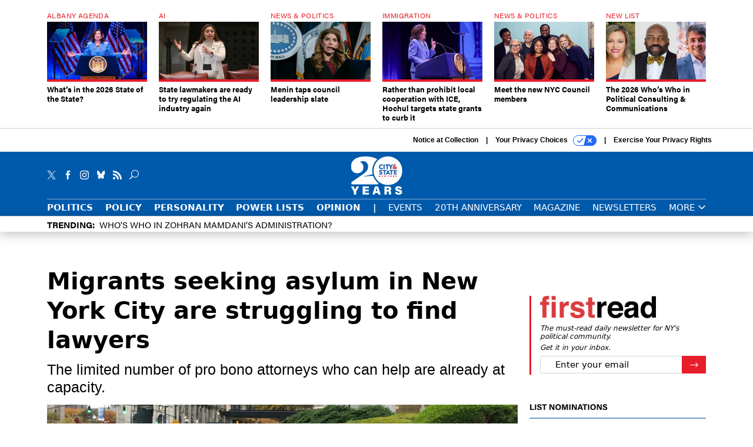

--- FILE ---
content_type: text/html; charset=utf-8
request_url: https://www.google.com/recaptcha/api2/anchor?ar=1&k=6LdOl7YqAAAAABKtsfQAMJd68i9_0s1IP1QM3v7N&co=aHR0cHM6Ly93d3cuY2l0eWFuZHN0YXRlbnkuY29tOjQ0Mw..&hl=en&v=PoyoqOPhxBO7pBk68S4YbpHZ&size=normal&anchor-ms=20000&execute-ms=30000&cb=2agnrthv9lx2
body_size: 49605
content:
<!DOCTYPE HTML><html dir="ltr" lang="en"><head><meta http-equiv="Content-Type" content="text/html; charset=UTF-8">
<meta http-equiv="X-UA-Compatible" content="IE=edge">
<title>reCAPTCHA</title>
<style type="text/css">
/* cyrillic-ext */
@font-face {
  font-family: 'Roboto';
  font-style: normal;
  font-weight: 400;
  font-stretch: 100%;
  src: url(//fonts.gstatic.com/s/roboto/v48/KFO7CnqEu92Fr1ME7kSn66aGLdTylUAMa3GUBHMdazTgWw.woff2) format('woff2');
  unicode-range: U+0460-052F, U+1C80-1C8A, U+20B4, U+2DE0-2DFF, U+A640-A69F, U+FE2E-FE2F;
}
/* cyrillic */
@font-face {
  font-family: 'Roboto';
  font-style: normal;
  font-weight: 400;
  font-stretch: 100%;
  src: url(//fonts.gstatic.com/s/roboto/v48/KFO7CnqEu92Fr1ME7kSn66aGLdTylUAMa3iUBHMdazTgWw.woff2) format('woff2');
  unicode-range: U+0301, U+0400-045F, U+0490-0491, U+04B0-04B1, U+2116;
}
/* greek-ext */
@font-face {
  font-family: 'Roboto';
  font-style: normal;
  font-weight: 400;
  font-stretch: 100%;
  src: url(//fonts.gstatic.com/s/roboto/v48/KFO7CnqEu92Fr1ME7kSn66aGLdTylUAMa3CUBHMdazTgWw.woff2) format('woff2');
  unicode-range: U+1F00-1FFF;
}
/* greek */
@font-face {
  font-family: 'Roboto';
  font-style: normal;
  font-weight: 400;
  font-stretch: 100%;
  src: url(//fonts.gstatic.com/s/roboto/v48/KFO7CnqEu92Fr1ME7kSn66aGLdTylUAMa3-UBHMdazTgWw.woff2) format('woff2');
  unicode-range: U+0370-0377, U+037A-037F, U+0384-038A, U+038C, U+038E-03A1, U+03A3-03FF;
}
/* math */
@font-face {
  font-family: 'Roboto';
  font-style: normal;
  font-weight: 400;
  font-stretch: 100%;
  src: url(//fonts.gstatic.com/s/roboto/v48/KFO7CnqEu92Fr1ME7kSn66aGLdTylUAMawCUBHMdazTgWw.woff2) format('woff2');
  unicode-range: U+0302-0303, U+0305, U+0307-0308, U+0310, U+0312, U+0315, U+031A, U+0326-0327, U+032C, U+032F-0330, U+0332-0333, U+0338, U+033A, U+0346, U+034D, U+0391-03A1, U+03A3-03A9, U+03B1-03C9, U+03D1, U+03D5-03D6, U+03F0-03F1, U+03F4-03F5, U+2016-2017, U+2034-2038, U+203C, U+2040, U+2043, U+2047, U+2050, U+2057, U+205F, U+2070-2071, U+2074-208E, U+2090-209C, U+20D0-20DC, U+20E1, U+20E5-20EF, U+2100-2112, U+2114-2115, U+2117-2121, U+2123-214F, U+2190, U+2192, U+2194-21AE, U+21B0-21E5, U+21F1-21F2, U+21F4-2211, U+2213-2214, U+2216-22FF, U+2308-230B, U+2310, U+2319, U+231C-2321, U+2336-237A, U+237C, U+2395, U+239B-23B7, U+23D0, U+23DC-23E1, U+2474-2475, U+25AF, U+25B3, U+25B7, U+25BD, U+25C1, U+25CA, U+25CC, U+25FB, U+266D-266F, U+27C0-27FF, U+2900-2AFF, U+2B0E-2B11, U+2B30-2B4C, U+2BFE, U+3030, U+FF5B, U+FF5D, U+1D400-1D7FF, U+1EE00-1EEFF;
}
/* symbols */
@font-face {
  font-family: 'Roboto';
  font-style: normal;
  font-weight: 400;
  font-stretch: 100%;
  src: url(//fonts.gstatic.com/s/roboto/v48/KFO7CnqEu92Fr1ME7kSn66aGLdTylUAMaxKUBHMdazTgWw.woff2) format('woff2');
  unicode-range: U+0001-000C, U+000E-001F, U+007F-009F, U+20DD-20E0, U+20E2-20E4, U+2150-218F, U+2190, U+2192, U+2194-2199, U+21AF, U+21E6-21F0, U+21F3, U+2218-2219, U+2299, U+22C4-22C6, U+2300-243F, U+2440-244A, U+2460-24FF, U+25A0-27BF, U+2800-28FF, U+2921-2922, U+2981, U+29BF, U+29EB, U+2B00-2BFF, U+4DC0-4DFF, U+FFF9-FFFB, U+10140-1018E, U+10190-1019C, U+101A0, U+101D0-101FD, U+102E0-102FB, U+10E60-10E7E, U+1D2C0-1D2D3, U+1D2E0-1D37F, U+1F000-1F0FF, U+1F100-1F1AD, U+1F1E6-1F1FF, U+1F30D-1F30F, U+1F315, U+1F31C, U+1F31E, U+1F320-1F32C, U+1F336, U+1F378, U+1F37D, U+1F382, U+1F393-1F39F, U+1F3A7-1F3A8, U+1F3AC-1F3AF, U+1F3C2, U+1F3C4-1F3C6, U+1F3CA-1F3CE, U+1F3D4-1F3E0, U+1F3ED, U+1F3F1-1F3F3, U+1F3F5-1F3F7, U+1F408, U+1F415, U+1F41F, U+1F426, U+1F43F, U+1F441-1F442, U+1F444, U+1F446-1F449, U+1F44C-1F44E, U+1F453, U+1F46A, U+1F47D, U+1F4A3, U+1F4B0, U+1F4B3, U+1F4B9, U+1F4BB, U+1F4BF, U+1F4C8-1F4CB, U+1F4D6, U+1F4DA, U+1F4DF, U+1F4E3-1F4E6, U+1F4EA-1F4ED, U+1F4F7, U+1F4F9-1F4FB, U+1F4FD-1F4FE, U+1F503, U+1F507-1F50B, U+1F50D, U+1F512-1F513, U+1F53E-1F54A, U+1F54F-1F5FA, U+1F610, U+1F650-1F67F, U+1F687, U+1F68D, U+1F691, U+1F694, U+1F698, U+1F6AD, U+1F6B2, U+1F6B9-1F6BA, U+1F6BC, U+1F6C6-1F6CF, U+1F6D3-1F6D7, U+1F6E0-1F6EA, U+1F6F0-1F6F3, U+1F6F7-1F6FC, U+1F700-1F7FF, U+1F800-1F80B, U+1F810-1F847, U+1F850-1F859, U+1F860-1F887, U+1F890-1F8AD, U+1F8B0-1F8BB, U+1F8C0-1F8C1, U+1F900-1F90B, U+1F93B, U+1F946, U+1F984, U+1F996, U+1F9E9, U+1FA00-1FA6F, U+1FA70-1FA7C, U+1FA80-1FA89, U+1FA8F-1FAC6, U+1FACE-1FADC, U+1FADF-1FAE9, U+1FAF0-1FAF8, U+1FB00-1FBFF;
}
/* vietnamese */
@font-face {
  font-family: 'Roboto';
  font-style: normal;
  font-weight: 400;
  font-stretch: 100%;
  src: url(//fonts.gstatic.com/s/roboto/v48/KFO7CnqEu92Fr1ME7kSn66aGLdTylUAMa3OUBHMdazTgWw.woff2) format('woff2');
  unicode-range: U+0102-0103, U+0110-0111, U+0128-0129, U+0168-0169, U+01A0-01A1, U+01AF-01B0, U+0300-0301, U+0303-0304, U+0308-0309, U+0323, U+0329, U+1EA0-1EF9, U+20AB;
}
/* latin-ext */
@font-face {
  font-family: 'Roboto';
  font-style: normal;
  font-weight: 400;
  font-stretch: 100%;
  src: url(//fonts.gstatic.com/s/roboto/v48/KFO7CnqEu92Fr1ME7kSn66aGLdTylUAMa3KUBHMdazTgWw.woff2) format('woff2');
  unicode-range: U+0100-02BA, U+02BD-02C5, U+02C7-02CC, U+02CE-02D7, U+02DD-02FF, U+0304, U+0308, U+0329, U+1D00-1DBF, U+1E00-1E9F, U+1EF2-1EFF, U+2020, U+20A0-20AB, U+20AD-20C0, U+2113, U+2C60-2C7F, U+A720-A7FF;
}
/* latin */
@font-face {
  font-family: 'Roboto';
  font-style: normal;
  font-weight: 400;
  font-stretch: 100%;
  src: url(//fonts.gstatic.com/s/roboto/v48/KFO7CnqEu92Fr1ME7kSn66aGLdTylUAMa3yUBHMdazQ.woff2) format('woff2');
  unicode-range: U+0000-00FF, U+0131, U+0152-0153, U+02BB-02BC, U+02C6, U+02DA, U+02DC, U+0304, U+0308, U+0329, U+2000-206F, U+20AC, U+2122, U+2191, U+2193, U+2212, U+2215, U+FEFF, U+FFFD;
}
/* cyrillic-ext */
@font-face {
  font-family: 'Roboto';
  font-style: normal;
  font-weight: 500;
  font-stretch: 100%;
  src: url(//fonts.gstatic.com/s/roboto/v48/KFO7CnqEu92Fr1ME7kSn66aGLdTylUAMa3GUBHMdazTgWw.woff2) format('woff2');
  unicode-range: U+0460-052F, U+1C80-1C8A, U+20B4, U+2DE0-2DFF, U+A640-A69F, U+FE2E-FE2F;
}
/* cyrillic */
@font-face {
  font-family: 'Roboto';
  font-style: normal;
  font-weight: 500;
  font-stretch: 100%;
  src: url(//fonts.gstatic.com/s/roboto/v48/KFO7CnqEu92Fr1ME7kSn66aGLdTylUAMa3iUBHMdazTgWw.woff2) format('woff2');
  unicode-range: U+0301, U+0400-045F, U+0490-0491, U+04B0-04B1, U+2116;
}
/* greek-ext */
@font-face {
  font-family: 'Roboto';
  font-style: normal;
  font-weight: 500;
  font-stretch: 100%;
  src: url(//fonts.gstatic.com/s/roboto/v48/KFO7CnqEu92Fr1ME7kSn66aGLdTylUAMa3CUBHMdazTgWw.woff2) format('woff2');
  unicode-range: U+1F00-1FFF;
}
/* greek */
@font-face {
  font-family: 'Roboto';
  font-style: normal;
  font-weight: 500;
  font-stretch: 100%;
  src: url(//fonts.gstatic.com/s/roboto/v48/KFO7CnqEu92Fr1ME7kSn66aGLdTylUAMa3-UBHMdazTgWw.woff2) format('woff2');
  unicode-range: U+0370-0377, U+037A-037F, U+0384-038A, U+038C, U+038E-03A1, U+03A3-03FF;
}
/* math */
@font-face {
  font-family: 'Roboto';
  font-style: normal;
  font-weight: 500;
  font-stretch: 100%;
  src: url(//fonts.gstatic.com/s/roboto/v48/KFO7CnqEu92Fr1ME7kSn66aGLdTylUAMawCUBHMdazTgWw.woff2) format('woff2');
  unicode-range: U+0302-0303, U+0305, U+0307-0308, U+0310, U+0312, U+0315, U+031A, U+0326-0327, U+032C, U+032F-0330, U+0332-0333, U+0338, U+033A, U+0346, U+034D, U+0391-03A1, U+03A3-03A9, U+03B1-03C9, U+03D1, U+03D5-03D6, U+03F0-03F1, U+03F4-03F5, U+2016-2017, U+2034-2038, U+203C, U+2040, U+2043, U+2047, U+2050, U+2057, U+205F, U+2070-2071, U+2074-208E, U+2090-209C, U+20D0-20DC, U+20E1, U+20E5-20EF, U+2100-2112, U+2114-2115, U+2117-2121, U+2123-214F, U+2190, U+2192, U+2194-21AE, U+21B0-21E5, U+21F1-21F2, U+21F4-2211, U+2213-2214, U+2216-22FF, U+2308-230B, U+2310, U+2319, U+231C-2321, U+2336-237A, U+237C, U+2395, U+239B-23B7, U+23D0, U+23DC-23E1, U+2474-2475, U+25AF, U+25B3, U+25B7, U+25BD, U+25C1, U+25CA, U+25CC, U+25FB, U+266D-266F, U+27C0-27FF, U+2900-2AFF, U+2B0E-2B11, U+2B30-2B4C, U+2BFE, U+3030, U+FF5B, U+FF5D, U+1D400-1D7FF, U+1EE00-1EEFF;
}
/* symbols */
@font-face {
  font-family: 'Roboto';
  font-style: normal;
  font-weight: 500;
  font-stretch: 100%;
  src: url(//fonts.gstatic.com/s/roboto/v48/KFO7CnqEu92Fr1ME7kSn66aGLdTylUAMaxKUBHMdazTgWw.woff2) format('woff2');
  unicode-range: U+0001-000C, U+000E-001F, U+007F-009F, U+20DD-20E0, U+20E2-20E4, U+2150-218F, U+2190, U+2192, U+2194-2199, U+21AF, U+21E6-21F0, U+21F3, U+2218-2219, U+2299, U+22C4-22C6, U+2300-243F, U+2440-244A, U+2460-24FF, U+25A0-27BF, U+2800-28FF, U+2921-2922, U+2981, U+29BF, U+29EB, U+2B00-2BFF, U+4DC0-4DFF, U+FFF9-FFFB, U+10140-1018E, U+10190-1019C, U+101A0, U+101D0-101FD, U+102E0-102FB, U+10E60-10E7E, U+1D2C0-1D2D3, U+1D2E0-1D37F, U+1F000-1F0FF, U+1F100-1F1AD, U+1F1E6-1F1FF, U+1F30D-1F30F, U+1F315, U+1F31C, U+1F31E, U+1F320-1F32C, U+1F336, U+1F378, U+1F37D, U+1F382, U+1F393-1F39F, U+1F3A7-1F3A8, U+1F3AC-1F3AF, U+1F3C2, U+1F3C4-1F3C6, U+1F3CA-1F3CE, U+1F3D4-1F3E0, U+1F3ED, U+1F3F1-1F3F3, U+1F3F5-1F3F7, U+1F408, U+1F415, U+1F41F, U+1F426, U+1F43F, U+1F441-1F442, U+1F444, U+1F446-1F449, U+1F44C-1F44E, U+1F453, U+1F46A, U+1F47D, U+1F4A3, U+1F4B0, U+1F4B3, U+1F4B9, U+1F4BB, U+1F4BF, U+1F4C8-1F4CB, U+1F4D6, U+1F4DA, U+1F4DF, U+1F4E3-1F4E6, U+1F4EA-1F4ED, U+1F4F7, U+1F4F9-1F4FB, U+1F4FD-1F4FE, U+1F503, U+1F507-1F50B, U+1F50D, U+1F512-1F513, U+1F53E-1F54A, U+1F54F-1F5FA, U+1F610, U+1F650-1F67F, U+1F687, U+1F68D, U+1F691, U+1F694, U+1F698, U+1F6AD, U+1F6B2, U+1F6B9-1F6BA, U+1F6BC, U+1F6C6-1F6CF, U+1F6D3-1F6D7, U+1F6E0-1F6EA, U+1F6F0-1F6F3, U+1F6F7-1F6FC, U+1F700-1F7FF, U+1F800-1F80B, U+1F810-1F847, U+1F850-1F859, U+1F860-1F887, U+1F890-1F8AD, U+1F8B0-1F8BB, U+1F8C0-1F8C1, U+1F900-1F90B, U+1F93B, U+1F946, U+1F984, U+1F996, U+1F9E9, U+1FA00-1FA6F, U+1FA70-1FA7C, U+1FA80-1FA89, U+1FA8F-1FAC6, U+1FACE-1FADC, U+1FADF-1FAE9, U+1FAF0-1FAF8, U+1FB00-1FBFF;
}
/* vietnamese */
@font-face {
  font-family: 'Roboto';
  font-style: normal;
  font-weight: 500;
  font-stretch: 100%;
  src: url(//fonts.gstatic.com/s/roboto/v48/KFO7CnqEu92Fr1ME7kSn66aGLdTylUAMa3OUBHMdazTgWw.woff2) format('woff2');
  unicode-range: U+0102-0103, U+0110-0111, U+0128-0129, U+0168-0169, U+01A0-01A1, U+01AF-01B0, U+0300-0301, U+0303-0304, U+0308-0309, U+0323, U+0329, U+1EA0-1EF9, U+20AB;
}
/* latin-ext */
@font-face {
  font-family: 'Roboto';
  font-style: normal;
  font-weight: 500;
  font-stretch: 100%;
  src: url(//fonts.gstatic.com/s/roboto/v48/KFO7CnqEu92Fr1ME7kSn66aGLdTylUAMa3KUBHMdazTgWw.woff2) format('woff2');
  unicode-range: U+0100-02BA, U+02BD-02C5, U+02C7-02CC, U+02CE-02D7, U+02DD-02FF, U+0304, U+0308, U+0329, U+1D00-1DBF, U+1E00-1E9F, U+1EF2-1EFF, U+2020, U+20A0-20AB, U+20AD-20C0, U+2113, U+2C60-2C7F, U+A720-A7FF;
}
/* latin */
@font-face {
  font-family: 'Roboto';
  font-style: normal;
  font-weight: 500;
  font-stretch: 100%;
  src: url(//fonts.gstatic.com/s/roboto/v48/KFO7CnqEu92Fr1ME7kSn66aGLdTylUAMa3yUBHMdazQ.woff2) format('woff2');
  unicode-range: U+0000-00FF, U+0131, U+0152-0153, U+02BB-02BC, U+02C6, U+02DA, U+02DC, U+0304, U+0308, U+0329, U+2000-206F, U+20AC, U+2122, U+2191, U+2193, U+2212, U+2215, U+FEFF, U+FFFD;
}
/* cyrillic-ext */
@font-face {
  font-family: 'Roboto';
  font-style: normal;
  font-weight: 900;
  font-stretch: 100%;
  src: url(//fonts.gstatic.com/s/roboto/v48/KFO7CnqEu92Fr1ME7kSn66aGLdTylUAMa3GUBHMdazTgWw.woff2) format('woff2');
  unicode-range: U+0460-052F, U+1C80-1C8A, U+20B4, U+2DE0-2DFF, U+A640-A69F, U+FE2E-FE2F;
}
/* cyrillic */
@font-face {
  font-family: 'Roboto';
  font-style: normal;
  font-weight: 900;
  font-stretch: 100%;
  src: url(//fonts.gstatic.com/s/roboto/v48/KFO7CnqEu92Fr1ME7kSn66aGLdTylUAMa3iUBHMdazTgWw.woff2) format('woff2');
  unicode-range: U+0301, U+0400-045F, U+0490-0491, U+04B0-04B1, U+2116;
}
/* greek-ext */
@font-face {
  font-family: 'Roboto';
  font-style: normal;
  font-weight: 900;
  font-stretch: 100%;
  src: url(//fonts.gstatic.com/s/roboto/v48/KFO7CnqEu92Fr1ME7kSn66aGLdTylUAMa3CUBHMdazTgWw.woff2) format('woff2');
  unicode-range: U+1F00-1FFF;
}
/* greek */
@font-face {
  font-family: 'Roboto';
  font-style: normal;
  font-weight: 900;
  font-stretch: 100%;
  src: url(//fonts.gstatic.com/s/roboto/v48/KFO7CnqEu92Fr1ME7kSn66aGLdTylUAMa3-UBHMdazTgWw.woff2) format('woff2');
  unicode-range: U+0370-0377, U+037A-037F, U+0384-038A, U+038C, U+038E-03A1, U+03A3-03FF;
}
/* math */
@font-face {
  font-family: 'Roboto';
  font-style: normal;
  font-weight: 900;
  font-stretch: 100%;
  src: url(//fonts.gstatic.com/s/roboto/v48/KFO7CnqEu92Fr1ME7kSn66aGLdTylUAMawCUBHMdazTgWw.woff2) format('woff2');
  unicode-range: U+0302-0303, U+0305, U+0307-0308, U+0310, U+0312, U+0315, U+031A, U+0326-0327, U+032C, U+032F-0330, U+0332-0333, U+0338, U+033A, U+0346, U+034D, U+0391-03A1, U+03A3-03A9, U+03B1-03C9, U+03D1, U+03D5-03D6, U+03F0-03F1, U+03F4-03F5, U+2016-2017, U+2034-2038, U+203C, U+2040, U+2043, U+2047, U+2050, U+2057, U+205F, U+2070-2071, U+2074-208E, U+2090-209C, U+20D0-20DC, U+20E1, U+20E5-20EF, U+2100-2112, U+2114-2115, U+2117-2121, U+2123-214F, U+2190, U+2192, U+2194-21AE, U+21B0-21E5, U+21F1-21F2, U+21F4-2211, U+2213-2214, U+2216-22FF, U+2308-230B, U+2310, U+2319, U+231C-2321, U+2336-237A, U+237C, U+2395, U+239B-23B7, U+23D0, U+23DC-23E1, U+2474-2475, U+25AF, U+25B3, U+25B7, U+25BD, U+25C1, U+25CA, U+25CC, U+25FB, U+266D-266F, U+27C0-27FF, U+2900-2AFF, U+2B0E-2B11, U+2B30-2B4C, U+2BFE, U+3030, U+FF5B, U+FF5D, U+1D400-1D7FF, U+1EE00-1EEFF;
}
/* symbols */
@font-face {
  font-family: 'Roboto';
  font-style: normal;
  font-weight: 900;
  font-stretch: 100%;
  src: url(//fonts.gstatic.com/s/roboto/v48/KFO7CnqEu92Fr1ME7kSn66aGLdTylUAMaxKUBHMdazTgWw.woff2) format('woff2');
  unicode-range: U+0001-000C, U+000E-001F, U+007F-009F, U+20DD-20E0, U+20E2-20E4, U+2150-218F, U+2190, U+2192, U+2194-2199, U+21AF, U+21E6-21F0, U+21F3, U+2218-2219, U+2299, U+22C4-22C6, U+2300-243F, U+2440-244A, U+2460-24FF, U+25A0-27BF, U+2800-28FF, U+2921-2922, U+2981, U+29BF, U+29EB, U+2B00-2BFF, U+4DC0-4DFF, U+FFF9-FFFB, U+10140-1018E, U+10190-1019C, U+101A0, U+101D0-101FD, U+102E0-102FB, U+10E60-10E7E, U+1D2C0-1D2D3, U+1D2E0-1D37F, U+1F000-1F0FF, U+1F100-1F1AD, U+1F1E6-1F1FF, U+1F30D-1F30F, U+1F315, U+1F31C, U+1F31E, U+1F320-1F32C, U+1F336, U+1F378, U+1F37D, U+1F382, U+1F393-1F39F, U+1F3A7-1F3A8, U+1F3AC-1F3AF, U+1F3C2, U+1F3C4-1F3C6, U+1F3CA-1F3CE, U+1F3D4-1F3E0, U+1F3ED, U+1F3F1-1F3F3, U+1F3F5-1F3F7, U+1F408, U+1F415, U+1F41F, U+1F426, U+1F43F, U+1F441-1F442, U+1F444, U+1F446-1F449, U+1F44C-1F44E, U+1F453, U+1F46A, U+1F47D, U+1F4A3, U+1F4B0, U+1F4B3, U+1F4B9, U+1F4BB, U+1F4BF, U+1F4C8-1F4CB, U+1F4D6, U+1F4DA, U+1F4DF, U+1F4E3-1F4E6, U+1F4EA-1F4ED, U+1F4F7, U+1F4F9-1F4FB, U+1F4FD-1F4FE, U+1F503, U+1F507-1F50B, U+1F50D, U+1F512-1F513, U+1F53E-1F54A, U+1F54F-1F5FA, U+1F610, U+1F650-1F67F, U+1F687, U+1F68D, U+1F691, U+1F694, U+1F698, U+1F6AD, U+1F6B2, U+1F6B9-1F6BA, U+1F6BC, U+1F6C6-1F6CF, U+1F6D3-1F6D7, U+1F6E0-1F6EA, U+1F6F0-1F6F3, U+1F6F7-1F6FC, U+1F700-1F7FF, U+1F800-1F80B, U+1F810-1F847, U+1F850-1F859, U+1F860-1F887, U+1F890-1F8AD, U+1F8B0-1F8BB, U+1F8C0-1F8C1, U+1F900-1F90B, U+1F93B, U+1F946, U+1F984, U+1F996, U+1F9E9, U+1FA00-1FA6F, U+1FA70-1FA7C, U+1FA80-1FA89, U+1FA8F-1FAC6, U+1FACE-1FADC, U+1FADF-1FAE9, U+1FAF0-1FAF8, U+1FB00-1FBFF;
}
/* vietnamese */
@font-face {
  font-family: 'Roboto';
  font-style: normal;
  font-weight: 900;
  font-stretch: 100%;
  src: url(//fonts.gstatic.com/s/roboto/v48/KFO7CnqEu92Fr1ME7kSn66aGLdTylUAMa3OUBHMdazTgWw.woff2) format('woff2');
  unicode-range: U+0102-0103, U+0110-0111, U+0128-0129, U+0168-0169, U+01A0-01A1, U+01AF-01B0, U+0300-0301, U+0303-0304, U+0308-0309, U+0323, U+0329, U+1EA0-1EF9, U+20AB;
}
/* latin-ext */
@font-face {
  font-family: 'Roboto';
  font-style: normal;
  font-weight: 900;
  font-stretch: 100%;
  src: url(//fonts.gstatic.com/s/roboto/v48/KFO7CnqEu92Fr1ME7kSn66aGLdTylUAMa3KUBHMdazTgWw.woff2) format('woff2');
  unicode-range: U+0100-02BA, U+02BD-02C5, U+02C7-02CC, U+02CE-02D7, U+02DD-02FF, U+0304, U+0308, U+0329, U+1D00-1DBF, U+1E00-1E9F, U+1EF2-1EFF, U+2020, U+20A0-20AB, U+20AD-20C0, U+2113, U+2C60-2C7F, U+A720-A7FF;
}
/* latin */
@font-face {
  font-family: 'Roboto';
  font-style: normal;
  font-weight: 900;
  font-stretch: 100%;
  src: url(//fonts.gstatic.com/s/roboto/v48/KFO7CnqEu92Fr1ME7kSn66aGLdTylUAMa3yUBHMdazQ.woff2) format('woff2');
  unicode-range: U+0000-00FF, U+0131, U+0152-0153, U+02BB-02BC, U+02C6, U+02DA, U+02DC, U+0304, U+0308, U+0329, U+2000-206F, U+20AC, U+2122, U+2191, U+2193, U+2212, U+2215, U+FEFF, U+FFFD;
}

</style>
<link rel="stylesheet" type="text/css" href="https://www.gstatic.com/recaptcha/releases/PoyoqOPhxBO7pBk68S4YbpHZ/styles__ltr.css">
<script nonce="PPbkzD9MeJcqpO4KrnjH7g" type="text/javascript">window['__recaptcha_api'] = 'https://www.google.com/recaptcha/api2/';</script>
<script type="text/javascript" src="https://www.gstatic.com/recaptcha/releases/PoyoqOPhxBO7pBk68S4YbpHZ/recaptcha__en.js" nonce="PPbkzD9MeJcqpO4KrnjH7g">
      
    </script></head>
<body><div id="rc-anchor-alert" class="rc-anchor-alert"></div>
<input type="hidden" id="recaptcha-token" value="[base64]">
<script type="text/javascript" nonce="PPbkzD9MeJcqpO4KrnjH7g">
      recaptcha.anchor.Main.init("[\x22ainput\x22,[\x22bgdata\x22,\x22\x22,\[base64]/[base64]/[base64]/[base64]/cjw8ejpyPj4+eil9Y2F0Y2gobCl7dGhyb3cgbDt9fSxIPWZ1bmN0aW9uKHcsdCx6KXtpZih3PT0xOTR8fHc9PTIwOCl0LnZbd10/dC52W3ddLmNvbmNhdCh6KTp0LnZbd109b2Yoeix0KTtlbHNle2lmKHQuYkImJnchPTMxNylyZXR1cm47dz09NjZ8fHc9PTEyMnx8dz09NDcwfHx3PT00NHx8dz09NDE2fHx3PT0zOTd8fHc9PTQyMXx8dz09Njh8fHc9PTcwfHx3PT0xODQ/[base64]/[base64]/[base64]/bmV3IGRbVl0oSlswXSk6cD09Mj9uZXcgZFtWXShKWzBdLEpbMV0pOnA9PTM/bmV3IGRbVl0oSlswXSxKWzFdLEpbMl0pOnA9PTQ/[base64]/[base64]/[base64]/[base64]\x22,\[base64]\\u003d\\u003d\x22,\x22wrB8fsOVU8K0YAzDuCQpw7ZCw6jDnMK1NMOqSRchw43CsGllw7/DuMO0wrDCsHklUB3CkMKgw7tgEHh5L8KRGiNtw5h/wok3Q13DqMOHHcO3wpVZw7VUwrE7w4lEwqgDw7fCs2TCqHsuIsOkGxcTXcOSJcOeJRHCgQ41MGN+ERo7MsKgwo1kw6sUwoHDksOOIcK7KMODw67CmcOJUUrDkMKPw57DoB4qwqVSw7/Cu8KcCMKwAMOXCxZqwqNUS8OpKVsHwrzDjDbDqlZZwqR+PAPDlMKHNUtLHBPDoMOIwocrO8KIw4/CiMOdw5LDkxM9cn3CnMKBwobDgVAewp3DvsOnwpUTwrvDvMKAwrjCs8K8dQouwrLCuE/Dpl4ewp/CmcKXwocLMsKXw7NCPcKOwqcoLsKLwpjCgcKyeMO1G8Kww4fCpW7Dv8KTw5Y5ecOfDMKbYsOMw4zCmcONGcOMRxbDrjYIw6BRw4TDtsOlNcOWHsO9NsObO28IUzfCqRbCisKxGT5zw5Mxw5fDuk1jOz/[base64]/DslEDwrrDtcOJY8Oxw7XCq0fDmcOuw6XDsMKQLcOwwrXDsRFLw7RiFMKtw5fDiUJsfX3Dvz9Tw7/Cv8KmYsOlw6LDjcKOGMK3w6pvXMOSfsKkMcK9BHIwwpt3wq9uwq5CwofDlmB2wqhBd1rCmlwMwqrDhMOENDgBb0VNRzLDqsOUwq3Dsgp2w7cwLD5tElxWwq0tWHY2MX4xFF/[base64]/Dgks/HDjDh8Ogwp4tw4DCvsOJw7jDlUPCrBsWClksCsOqwrp7QcORw4PChsKOTsK/HcKFwoY9wo/[base64]/CkcOkGClUw5LDpMKswrbDhS/DvGTDkUHDo8O0wpQFwrsSw6XDlD7CuxgbwpkSbgDDuMKSY0TDo8O7azPCmcOyfMKmDCrDvsKmw5XCklcxPMOmw4/CsDcBw69twpDDuF4Qw6wKZBsnW8OXwptCw7YWw7cpNXhSw6Jswr9DV1YxI8O1wrXDq2NEw7RfVws3NnXDrMK2w6p0ecKZB8KlNcOTC8KdwqzDjRoRw5fDm8K3J8Kbwr8SEMKgDF4JH0t1woB2wqBwPMOhbX7DlB4HCMO/wq3Dm8KnwrM+CwjDmMKsS1AcdMKDwqrCtcO0w4zDkMOcwpvDjMOpw7XCgHNmb8K1wqQ6ejtUw4PDjQbDgMO0w5bDoMOVU8OLwqXCgsOjwo/CjwhVwoIwLcOSwqllwp9+w5bDtMOcOUrCjXTCmipRwrgOH8OWwrfDscKwe8K4w6XCkcKBw7tMETHDrMKBwpvCqcKOYlrDpX5swonDrnEhw5bCjELCp1heZgR+WMOYLVhgXG3Do3vDr8OrwqDCjcKFPU7CkBHCpS8/FQTCsMOJw5F9w6lCwrxZwp9vKjbClHbClMO0AcOSK8KRWiQ7wrfChm1Nw63DsnrCrMOtEsOmJynCrsObwrzDtsKxw4wpw6nCpMOMwpnCmF98wo5aHFjDq8K/[base64]/[base64]/[base64]/DtsKMwojDk8OCw4rDucOONsO5w5DCscK0bsOdw7zDi8KuwpXDoX4wEcOdw4rDlcONw4kKPRErTcOpw6fDuhl/[base64]/DksK2w6VIMsOzwrhiwqrDoUsow57Cvi9kUyBRSyTDksKyw7NEw7rDrsOLwqxXw7/DgHIqw6E2RMKFYcOQNsOfwpbClsK/VzjCh01Kwr4fwqtLwp4kw6YAacKawpPDlR8GH8KwJSbCqcOTMnHDkxhEIlHCrR7DgxbCrcKWwpozw7dzEk3CqSJNwozDncKrw6FwdsKHcBHDuA7DgsO8w48FccOOw6xpacOtwq/CjMKww4jDlsKIwqtfw6QodcORwrJLwp/[base64]/CnMKyw4Ymw7rClwpVw78iw6jDuAcZw47Cv15BwpPDlsKUNhYBQsKhw7N1JlDDr3TDpMK4w6INwp/CqATDpMK3w5FUYQ8kw4QOw5jClsOqecK+wpHCt8Kew5t+woXCp8OewpZJMMKNwpJSw4XCpAMVFSszw7nDqVInw5vCpsK/JMOpwpFfBMOJUcOdwrIUwrDDmsOlwqjDlzTCkB/CqQTDhgvCl8OjZ1fDvcOqwp9yeX/[base64]/CpgLChcK/w4PCoMK5EzLDiDXCjMKTbMODC1QxKW8Lw7LDvsOSw7Epwq5iw5JowokxflpZR2I/wrnCjVNuHsOzwq7CuMKwVjXDicKLRmoLwqJGc8OQwp/Dj8Ocw7FXGEA8wqBzU8KbJhnDoMKFwqEFw5TDkMOvNsO+MMOnacKWIsKdw7/Dm8ORwqLDmAvCjsOrSsOFwpoYAFXDuSDDlsO3wrTCo8KAw6zCpmbCmMKvwrInVcKlWMKbSmAaw7BcwoQEY2Q1PsOUXCDDiDPCsMOEZQbCl3XDvz8CDsK0wq7DmMORw6ARwr8Zw5xWAsKydsKIFMKFw4sGJ8Kuw4dAbCLCpcKlN8Kmwq/CnsORF8KhIiHDslVKw5kwbjHCng8MJcKGwrrDumPDkBRnLsOxQG3CkzDCu8OLa8Onw7XDrlI0BcOiOcKpwqQUwrLDkk3DjQYSw4bDvcKicMOrD8Ouw5NEw6FLacOBGiknw4k2DRrDjsK6w5R+JMOZwoHDsGtECsOLwr3DrcOGw7/DtHMdWMKXNMKHwq8eHk8Xw4UlwpHDosKTwpoLeyPCswfDr8Kgw6NGwq1AwonCmjlwK8OgfVFPw77DjVjDhcONw7ZAwpbClsOzZm9wfcOOwq3DnsKtG8O9w4Z/woIPw5NHEcOGwqvCmsKVw6jCocO0wo8CJ8ODHGzCkAR6wp8LwrkWCcKIdwNBPlfCl8KpUV1mQXEjwowhwr7Du2XCumt+wrQlMsOVZ8O1wqdSQ8OwO0s8wo/CtMKDd8ODwqHDiHlSGMOVw7fCpsOyThjDhcO0Q8OFwrjDkcKwLcOjX8OfwpjDt1IGw4IywpzDjExFWMKwYwhQwq/ChxfCgsKSJsOWYMOmw7fCs8OJT8KzwrXDnMK0wpRBYhASwo/DjMKdw5JmWMOhZsK/wpR5esKUwr5Xw5fClMOvZsOzw7fDrsK5PGHDhA/[base64]/[base64]/[base64]/TsKSb8OEwr7CuMKdbWPCkhNfwq7Dv8Kgwq/Ct8OBGDvDv1XCjMO3wrocNFrChcO+w67CpsOHA8KLwoUcFGfDvExMCDXCncOMFz/Dq1nDkQx3wrtzQwjCuEh3w5nDtw5zw7TCn8O1wofCpxfDkMKUw7RFwoHCisOGw489w5VtwpHDhxDCgsOHPGkOWsKTMSgbGcKKwq7CnMOAw4jDmMK/w5jCmMKLUn/[base64]/Cv8Khb1tVw7nCnwRaZcOgwod+QsKHw6MSwrkKw5dYwp4pcsK9w4PCicKIwrjDssKBMk/DjETDnUPCvRZOwrLClwMkI8Kow75kecKoFnx7WR0RVsO0w5TCmcK+w6LCmcK9Z8OmFHs3AMKHYCgMwpTDhMO3w7XCkMO/w7QYw7FHI8O6wrzDiyfDtWkUw51Tw4ZBw7vCvkUaLFFmwptXw4zClsKFZ2YpacOkw6klHCp3wrxmw70gLE40wqrCpFXDtWoMUcKETR/CtsK/FlVgLGnDtsOUw6HCvRQXXMOGw6PCqSNyNE/[base64]/w5PCoMK5wpHCuMKeNcOzbMKwwrHCsHp0w5LCqSovJsOiLR58PcOlw49ewrJ2w4zDoMOvH0o8wp99ccKTwpBqw6fCiHHChyHCiXkZw5rCn3dbw69oGXHDqF3DpcO1EMOvYQpyJMKBRcKsFmPDtEzCocKnZ0nDuMOdw7/DvjgndcK9ScKpwrQFQcO4w4nCmyg3w7HCuMOBDzzDqU3ChMKMw4zCjAvDiFApSMKaKhPDqH3CtcKKw74EZMKAfhUkZ8Knw4bCsRfDksKcKMOZw4nDs8KlwqInA2zCtgbDkXkUw79bwrbDiMK9w4TDpsOtw4rCuFtSGcKYJGgmXRnDr34/w4bDo0nChRHCjcOYwq8xw7RdDcOFSsOEeMO7wqhkQgvDiMKtw4tTG8KkcwbCqMKUwpzDpsOQezvClBw4TsKLw6bDiF3CgH7CrmbCsMKlG8Ojw5F0DMOCcAI0HsOJw6nDncKBwp9Od0DDmcKow53Cp2LDkj/DrwQiG8OYFsOAwpLCuMOgwqbDmhXCqsK1W8KsIEXDm8KqwphObGLDni7DnsKxfQdUw49Jw4F1wpFTwqrCmcOpesO1w4PDtMOoBVY1w7wXwqAcRcOsK0k5wqhuwrXCl8O0Xj8Fc8O3wpDDtMKaw7HCvk0FPMOOVsKkVypiTnXCrn4gw5/Dk8OCwqjChMKzw6zDlcKNwrg0wpvDtj8EwpgPEDViQcKZw6vDlHzChxrCjw5Gw7HCqsO/JFrDpA5TcFvClF/CoGYswqxCw67DgcKDw6nDo3PDucOdw6rCksO7woR/[base64]/w4xaesOPw5nCkW3DrsOKwpnCt8KAw6/Cj8K4wrfDq8ONw6nCmU52TFoVa8KkwoBJbUzCuGPDgmjCgMKxKcKKw4gOXMKfBMK6ecKwMTpKJ8KJUUlcOkfDhw/[base64]/[base64]/[base64]/wpMcVcKpwrx/UcO9dX7Di1fCsAoCF8Kcc0DCucKAwqjCgWjDuRrCucOyTjAYw4nDgxzCjXbCkhJOL8KyasO8BFDDmcKDw7HDrMKOJFHCmWcLWMONP8Ovw5dPw5zCvMKGbMKYw6nCknHCowDClHciUcKhCiYmw4rDhDNJTMKlwrPCiH3CrQcowqh4woljFFHChGXDi2zDmCbDu13Dqz/ChsO8wq4Yw6ZCw7bCh3tiwo0IwqbCuSTCuMOAw5jDvsK/PcOBwoVuICdcwozClMOgw7M/w53CssKyTnfCvSjDgRXCncOFTsKew4M0w6UHwpssw55Yw6ArwqLCpMKnc8Ocw47Dm8KQUMOpUsKfHcOFKcK9w5PDk3ofw6A3wpUdwoHDl2HCu0LCnynCmGjDg13CuRccOWgBwprCrzPDtcKuEx4gLB/DjcKiW3LDiWLChwvCmcKJw5nDrMKaL3zDqE8kwqsfw6dBwrY9wq1HX8KHOkZ2IF3CpcK/w4t+w5csFcOnwoVfw7TDji/CgcKhVcKFw77Dm8KaOcKgwpjCksO4XsKSQsOUw5TDgsOjwp09w782wo7DulUUwp7CmizDgMKUwr0Sw6nCvcORF1fCmsOzGyPDgW/[base64]/Di2nDpsKKBhjCpF7DrsOFwqZNITbDtXVuwpwJw5MdPGzDlsOIw4M8Km7CjcO8Vw7Dgh8zwqbCqGHCsF7CtEgEwobDvQXDqSJ8DUZTw53ClwHCtMK4XzZCbcOmOF7CmMOBw6rDkTXCgMKueGhWwrBDwqRNdQLCpi/DtcOpw5Y+w47CqBHDhwx9wqfDtT9vLH4Ww50nw4/DhsOLw6lww6FnWMOcaFUFIyp8cmvCucKNw4cSwpAVw6TDnMOlFMOQbMOULlTCvivDgsK+Yx8dCGRMw5AKBiTDssKzW8Krw7bCtgnCm8KFw4HCksKLwprDvX3DmMKIWw/[base64]/[base64]/CqcOyGsK9w6IdCsOuCMORawRSw4XCpVDDr8Kfw4nDn2zDqBXDggg5XiUVSQYdV8KQwoQ1wqFQD2UEwqXCj2Idw6vCnz9wwpY9eVPChEgTwprChsKlw64fNVLCvF7Dh8KSPsKSwqjDgUA/H8K4wqLDnMKkLHN7wqLCr8OLEMKVwoHDkXjDiV0mUMO8wrjDk8KzX8KZwpEKw4QcDyvClcKqOyxhKgLCvknDkMKPwonDnsOIw4zCiMOEesKwwpDDviLDowDCm0IGw67DgcO7R8K3KcK/Hwcpwr8owqYGVTzDnDtdw6rCrxXCsm54w4XDgzHDgX52w67Cplkgw7UNw5LDgArDthBqw4fClkhGPFV5WHLDiQclOMO+QmjDusOTGsOZw4FNE8Kow5fCvcOSw7nDhzfCpm55JCA/AF8Nw43DjR5LeSLCu0pawo7DgsOSw6Y3C8ODwrvCqWQjCsOvQ3fDgibDhxsXw4TCgsKkI0liw4vDv27CnMO9JMOMw4EpwotAwoopf8KiBMKmw4rCr8KLUA5fw67DrsKxw6QqScOsw4nCkSPCvsKFw79Jw63Cu8OMwq3DoMO/w5XDvMKqwpNnw4HDssOjTUcfTsKmwpXDocOAw7JSHxUyw7h4Y2fChXLCucOdwonCl8OwTMKbclDDg1cgw4k9w7pSw5jCrxzCscKiUjjDqR/Dk8KAwoHCvEfDtUbCqcKqwo1vHjXCnlsawo1Cw5Zaw5VdKsOSLCZUw73CosKNw4zCsi7CpgfCuU/Cp0vClz5XesOmAldMCMKewo7CkTZrw73Cv1XDo8KveMOiD2LDlsKuw7rCmCTDkDo/w5LCiTAiTE59w7x9OsOINcKUw4DCp2bCvkrCtMKyeMKlGSpAVTomw6HDusKHw4LCoVhcawnDlVwIL8ODXDNeUz3Di2nDpy5VwqgUw44FZMK2wrRNw7UGwpVOMsOaSWsJMDfCk2rCvCsfURoTfjLCuMKtw5M/wpPDj8Okw5stwozDsMK8b1x0wrLDp1fCiSg1asKMb8OUwqrCpsKiw7fDrsKnUlTCmMOQb2/[base64]/DmsOGwrnDlMKtw58IwoFEN17DocKvwqTDtmXDhsO6Z8KMw4PCscO3SsOTOsOKUwzDkcKZUjDDt8KCCsKfRn/CrsOcR8Ojw49bc8Kow5XCjkNewpk7QDUwwrjDhH3DlsOLwpXDp8KIDS9dw6LDisOnw47Co1fDoC9Fwr4qYMOJV8O/wrjCucK/[base64]/Z8Kqw77DpkooaxpuA17Ck3DDl0NTwoAgGWPCkADCu3J3MsOOw4XCv1bCh8KdGkQdw65Zcjx0wqLDuMK9w4UNwppaw45NwobDmy0/TgHCpGcpQcKpOcKMw6LDuy3ClWnCgBo5DcKbwqt5VSbCkMKDwozCpy/Cl8OIw5LDqkdrXSnDmBrDmsKRwpZcw7TCgipHwonDok0Hw4bDjks0E8K3f8K4PMK2w5ZVw5HDnMKVNjzDq0fDizzCv3vDvQbDtEzCvgXCkMKuBcKqFsK9AcKcfFXCj3NlwovCmS4KMllbDAbDiUvChDTCg8KoQGtCwrtCwrRyw7/[base64]/DgcK+wr/DpsOjPsKCw6fCscOQw7YiGcOmNcODw5B9wolpwpMFwrBmwrPCscOuw5vCgxhPV8KJeMK4w6FBw5HCvsOhw51GahlHw7LDlntzHzfCqk4sK8KrwqEUwqrCgR5VwqDDuSrDi8OhwqnDoMOPw5vDoMKYwoxWbMKIPS3CgsOOH8K7WcKawrkbw6zDhXY8wo7Dt2h8w6/Cl2xEUiXDunDDsMKowozDqsOZw5ttQ2t2wrLCqsKxaMOIwodqwqfDq8Oew5jDssKraMKiw6/Cl38Pw7wqZ1wUw4osf8OUfzR9wrk3wr/Clls8w7bCrcOXBQkCQhzDmgnDi8OSw5vCs8KnwqBHLRlVwqjDnHrCmsOMe0B8wp/[base64]/w7jDmCEQw7/CosOvw7pic8O9X8Oxw5MKwrDCpCfDgsO1w5TDpcKlwrwrYMOnw6cfacORwqjDn8OUwoFCd8KYwpRwwrjClXPCpMKcwo1qG8KkJWNkwobCo8KNAcK7Q2FAVMOVw7hmVMK/fMKIw4kKCAMRRcORAsKQw5RfEsOuccODwqxNworDpBLCq8OOw5LCriPDsMOVNR7Ck8KkTcO3RsOxw5/[base64]/woLCjcO9woTCp2lTWmbCtip6IcKlY2nClmnDnn/CusOuaMOIw4rChcOsXcO8VXnCs8OOw75Vw7QJasOVwp3DuzfCkcKAcwNxw5Ufwr/Cv0TDtwLCuWxcwqVCAkzCusK4wpLCt8KgacOuw6XCiBrChmEuJwHDvUkAZx8iwr7Ck8OdbsKYwqYDwrPCqHvCr8OTPnzCtcOuwqTDhFk0wpJCw7DCt3HDosOcw7I+wqwzEyHDjjPCnsKSw6Umw7/CqMKLwqTCh8KnKwB8wrrDhh9zDjnCpMO3PcOrJcKIw71UG8OnAsKJw7wSbA4iLTtVw53Dt0HCqycEN8O6MmfDssKIJRLCi8K4NsKyw6h5HVrCshpoVQnDg2tZwoRzwpfDkXMMw4hEP8K6UHYcRcOSw4YtwopIcjNoHsOaw5IfX8KvUsKVfMOQRDLCu8O+w4E+wq/DiMKEw6LCtMO8RhrChMKELMO6c8KZLUDChzjCqcOxwoDCkcOTw5Q/w7/[base64]/DncOWDcOMwq9rf33CgEDDqiPCoELDoVdjw7duw79WwoLDkiTDiGTDq8OcainCvHnDucOrJ8K8DlhxBV/CmHE8wq7Do8Khw57CvMK9wqLDpwDDnzHDpm/Ckj/DgMK9B8K5wrovw606Z34owozCtn0Zw6A3BVw+wpJsBcOUCQrCpA9RwqIvRMKgKsKowrEpw4PDpMKnZMKucsO7R2Bpw7rDssKAGkJsQ8OFwp89wqbDow3DinDDvMKQwqg6YBUvSHFzwqZmw5oBwqxuwqdKOGICHVzChAYNwr1jwoxrw5LCvsOxw5HDlRnCjsK/EALDpjfDpsKSwp1VwoIcWBzChcK6HF1KT0xrIT/[base64]/DhgB6LMOrw4jDlMOUw6/DrsOKQ8OMwqzDr8Oww7zDrA18WcOGcCDDqcO3w5gow4DDhMOzBsKqTDfDvyPCvkRjw7nCicK3w7JtE20CGsOzLHTCkcOUwqPDgFZCVcOqagzDsn1Dw6HCsMK9axXCuCxxwpTDjyDChnB/G2PCsAoFHwktI8Kqw6rCg2rDicKuB39Zwq86wpLCl0ddLcKPGF/DnwU8wrTCg0sWHMKVw5vCjH0QNCzDqMKUDTZUd1jCnjkMwrdZw7oMUGNfw5gHKsOnc8KBI3dBNFkNw67Dt8KlVGPDqScEeinCoH1AZMKjCsKfw6NqREFRw48Zw4fCojLCt8OkwpN0aDjDicKDVCzCsgIkw7lPHCVYViRdwozDtMOaw6XCpMKew4/DoWDCsFpiGsO8wpJLSsOLM0HCmlhzwofCvsKnwovDh8KTw4PDjyrDiTfDtMOFw4VzwqHCm8KqZGpRZsK2w4DDklDDsjnCiwfCh8K+IgxsMW8iRGdqw70vw4Z5woHCo8KbwpQtw7bDi1jCrVPCrC5yL8KCFVp/PcKIA8KxwqbDkMKjWVN2w7jDocKQwrJFw5DDq8K5fEfDvsKLZRzDgWMMwoYFW8KNJUZZw4gjwpcAwrjDoDLCgCt3w6zDuMOtw5dFQ8OKwrHDoMKCwp7Dm3/CtQF1aw7CjcOKTSsTwpN5wr9dw5vDpyRBFsOTSVwxI13CgMKtwrrDr2dgwqopJx0gKAJNw6NIBhIww5tWw5YwJAdjwo7CgcO/w7TCosOEwqlJSsKzwqPCoMOJGCXDmGHCnMOUO8OCVcOxw4jDtsO7UCtxMVnChV59GsOGKMOBcjs+C2MLwp50woPCp8KvfwAdOsK3wo/DvsOmBsO5wp/DgsKrPGbDjEk+w6orGnZOw4N3w5rDi8O4CMO8dBYrTcK3wpEcaXdHX27DrcKCw4FBw4bDrl/DmgAWaXFfwodcwp7Dv8O9woQRwrrCixbCssObDMOkw7jDuMOuXhnDmyrDp8ONwr4oMRQ/[base64]/Dj3kzw7JRAsKHasKGY2/[base64]/[base64]/w7rDtsOCwpjDssOnw5zDq106LcOuU0vDkCFtw7rDrFlKw6dIP0zCkTnCt1jCg8ONWcOsCsO4XsOWLzhGGjcTwox8DMK/w4HCoWAMw44Ew5DDuMKPeMOKw5RrwqjDlivCsxQmJCDDp0rCrRUfw7l3w6hUb37CgMO8w7XDkMKUw5AHw6XDusOJw4dqwpwqdsOTC8OXFsK6YsOQw6bCpcOJw4nDgsKlIUJgFw1hwqHDpMKRVgnDkEk4VMOcIcKkw57DtsK9QcOeZMKSw5XDt8KDwr/CjMOQGwMMw6BYwogOLsO7BMOkP8Opw6hfOMKdWE3Cvn3CmsKjw7UkY1/CuBzDl8KCfMOmb8O0DMOAw5VHJsKPVyt+Zw/DsHjDvsKTw6xYMmXDmh5LcyJofRERJ8OGwpfCqcOResK5Tg4dSkHCp8OHM8O3JcKGwoIvYcOewpFzBcKAwpIYMyU/a286KT8fbsOFbmTDrkrDsikAwrsCw4LCoMO0S3wZw50ZbsKxwoXDkMKew6XCssO3w4/Dv8ONE8Obwoc+w4fCpmbDhcOac8O3XMOjWDbDmE1Ew7wRd8OiwqDDpUhtwr4WRMKlCBjDosK2w7lMwq7CmVgKw7nDpwd2w53DiwIzw5o2wrhfe0/CjMOlfcOpw6gBw7DChcO5w4fDm3LDucK0ecKiw6HDisKAeMO7wqvCqVnCnMOJFHzDlHAYY8O6wqLCo8OxNUgmwrlMwrlxASUiH8OHwpfDpMOcwoHCqnXDksO+w5xdYwXCn8K2f8Ofwp/[base64]/[base64]/[base64]/DusKqSDnDnz9fWDrDssKMHgtlSFjDtMKCRUpAY8OOwqFqF8Oow6jCgzzDpWNGw5dEZ1lQw4A8Y13DpCXDpiDDncKWwrfClHJqeUTDtCMtw4zDh8OBPkpLR1XCtRlUfMKQw4/DmELClFnDksKgwqDDvBnCrG/CosKywp7Dn8K8aMOHwoV1ck4MW37DlH/CtHVVw5bDpcOUBC87EcODw5XCuVvCuXRvwrPDozNzb8K/EFfCgjbCrcKcMsOTADnDmcODUsKcPMKEw6bDgQgMKg3DnmIxwoRfwonDtsKKXcKmScKQN8Oww6HDlsObwo1mw7Mjw4nDiFbDjzA3cGZ1w6QuwoTCjikiDT0aa3x9wokfKmJxIMKEwovChy7DjVgbJ8K/w49yw5Iiwp/DiMOTw40MGmDDhcKlKWnDjhwFw5kNwqXCmcKeIMKTw5Jkw7nDs2oXXMOfwp3DuDzCkzjDv8OBwolJwoFGE316w7zDgcKKw7XChyZUw6rDtMK3wrZFRRpWwrDDuBDCpSNww73DqQHDgRZYw4rDnjDCjl8Lw73CjRrDscOULMOddsK/[base64]/[base64]/Dm0AmWSNsYMK8P8KOwojDrsOPw6QZBcOqwo7Di8OiwpYsLkgBecKzw6NDcsKAIw/Cl3PDrG8XVMOew6LDkFQ/[base64]/DmwBcwrnCuyxYw6jDsCPDucKBA8K0HnY3wqfCi8KbwpTDgMO+w77DgsODwoXCjsKNw4TClXvDjHVTw5dGw4vCk2XDgMKVXnItb0oyw6ocYW9zwpNuAsOFEz5ecyzDnsKGw6DDhsOtwpVow4MhwqdVQh/DkELDq8OaWhJxw5lbBMONKcOewqg/M8O5wqg0woxPAUBrwrIaw5EhS8OGBEvCiB7DlQhEw6TDt8K/wpzCv8Knw47DsTHCtHvDu8KcYcKTwpvCk8KPGMK1w7fCtRV3woUaMcKrw5U0wp5VwqbCgcKRCcKawp5EwpQlRgvDiMOVwoDDkjomwrzDmcKnPsOVwo4gwqnDlC/Dg8Kqw7zDv8KoLwfDsADDtMKpw7s2worDncKkwqxsw5oqESDDlRrCsEnCosO+AsKDw4RtGxDDoMOkwrR3JUjDrMOVw6TCgyzDmcOvwoXDp8OjLTl+CcKuVCzCjcO7wqdDAcK2w5RAwoUfw7vCr8OcKnbCqsKxQDIPa8OAw7drSk5rVX/Dl0bDg1ghwqRNwrpbCwcFCsOYwpI8MnDClhfDlzchw7FgACrCh8OdfxPDqcKwIQfCvcK6w5BzEXMMcDY7XhPCvMKww4jCgGrCisKTVsOxwqoWwokIaMKMwrN2wrbDhcKOO8O/wolowpx/OsO6YMOpw7EIHMKaOMOfwqt+wpsSfwdLSU8BV8KAwpLDlSjCrWYgUjjDm8KMwrXDrsOLwoDDgsK0AwgLw68TIsOwCX/DgcKzw51uw63Cu8OBIMKSwo/[base64]/w5HCmcOeChlQw5BLBMK4GsOYwqkGaUXCh2w2ZMOpSzDDt8OyHcOOwoh4LsKqw4DDjA0fw6olw4FBa8KqIQ3DmcKZFcO/w6LDqsOKwqxnYlvCvA7DqRsXw4EowqPCiMO/fEfDosOBCWfDpsObbMKCUQPCkCdrwoxAwrjCgGNxNcOmbSkmw4Nec8OGw4jCkVrCmGLCryvDm8O2w4/[base64]/PMKjwodkXHdhcsKEw6LCosK3TMOYHHhlNMO3w5BBw5TDjiZFwp7DmcOFwpYMwp1Tw7fCsQDDgm/DpWTCo8K4QcKqaklswp/DgCXCrz0zCXbDhiHCg8OawozDlcObTzVqwqHDvcKXbBDCksO9w58Iw4hEK8O6H8OOH8O1w5dqBcKnw6lYw7nCn3VTIG9yVMK/w5VnasOUWQs5NlwAY8KsbcOewpISw6c9wrV+UcOHHMKNEsO9U23ChiNiw7Jaw5vCnsK7ZTZ1V8KPwq4eK3rDtFLCiyHDqRh/KjTDqRYvTcK3KsKsHXDClsKlwonCl3vDosKow5xLdnBzwqd1w6LCjzdLw4TDuFUSYRbDh8KpDgprw7ZAw6QTw6nCmhZWw7bCjsKkJAxEOD1Ww50gwobDv0odTsOyFgpww7/[base64]/w6YUHTbDlsO4YwVqKcKLw4c3w5cCCRZmwoEMw7hqUTXDiFIMYcKxN8OYQMK0wp4aw5o/w4vDjHsrd2nDrAcow6BrLXxSLMOfw4XDrDRLY1fCoFnCh8OdO8OYw4fDmcO0Sh8rFH15chLDumzCs0DDpSouw5RGw65fwqoZciEvZcKXQQdmw4hwCyLCqcKJEkDCgMOhZMKXZMOgwrzCucK2w4sZw4VrwoEuU8OGccKiw7/DgMONwqMfKcKZw6powpXCgcOxb8OSwr8RwoY6ZS5qCB5Uw5/[base64]/DscOOw5vDkcKIJcO0wrLDp34NP8KXR8K4wrl0w47Dn8OJZ3XDlsOvLjvCv8OlUcOLMiBDw5PCsDPDgm/DscKBw63DisKxeHd/[base64]/HsOjw7cfHMOkCh/DsQ8mwpEsUsOHAcKhMXJEw70gNcKGKULDtsKQLzDDl8KLH8OfdjHCiWFbRyHCk0XDuyZCFcOGR0tDw4bDuRHCucOLwpQiw40+wr/DhMOuwp1/aWjDpMOtwqnDjW3ClcKMfMKaw5TDkEXClhnDjsOsw47DkDtPG8KWfw7CiyDDmsOqw7fCrBI8V0rCt2/DtMOhNcK3w6DDnC/Co3DCkA1rw43DqsKXVWjCjj47YDHCmMOpT8KLC3fDpSfDpcKGWsOzG8OZw5TDg2oow5XCtcKBETIaw7bDlyTDg0FNwoJYwrTCqUdKH13CjjrCthM6DFLDvwvDgHvCpS3DvClTHBprD1/DsS8EDkISwqxVd8OtRFAhZ2nDsWVBwq1WUcOcbMO9Q1hVcMOcwrjCl39iVMKvTsOJTcOGw719w4lbw7bCjlJZwoB5wqvDlDrChMOmGXDCjSEyw53CgsO9woJAw5JVw4p+DMKOwpNLw47Dp1/[base64]/CiRLDlnvCoMK8QxrDmT/DgjMddgnCisKAb1VGw5nDkkjDmDfCq1Mtw7fCjsOfwqPDsAp/[base64]/CsCnDnmk/Wj4DwoZ9w4HCs1Qgw7rCl8O+wrLCtsOKwrkHw60sHsO+w4F4IXhywqQnIsKww7smwoRDHWIFwpU3QRPDp8OHE2IJwoHDnAvCocKUwo/CrsOsw63DncK8QsOaW8K0w6oAEkUYDCLDicOKfsKREMO0HsKAwp3ChQPDgBrCk1ZQNA0uEsKOBy3CrTfCm0vDlcOrdsOEBMOpw683f0PCp8Oyw6vDnMKYBMKmwrlXw7vDsEfCul9qN3FmwqXDr8Oawq7CvcKFwrUIw6RuD8K1G3vCvsKow4oNwrLCjUrCv0N4w6/[base64]/EsK3PD3DpMOBE8KawoPDngYVwqnDvMKaOcKsYcOhw73CpnVCGBXCjBvDtE9fw6law6TChMKaWcKHfcOEw5xCJGZdwpfChsKcw6fCsMOBwqcJMjpiXcOSA8O1w6BzbS0gw7JTwq3CgcKYwo9gwrbDkCVYwoPCi2Edw6fDucOpNyXDiMOgwoUQw7TDmTTDk1/Ck8KUwpIUw5fCjB3Dm8Ocw5pUWsOGZC/DuMOOw7kZEcKmIMKOwrhow5YzFMOkwoBFw7UgKk3DsyoZw7pFeRvDmjQxY1/[base64]/TGHDhjwvw5NcwqHCn8KHXkPDunNDMcKCw7PDtMKCa8OIw4XCng/DhUMdfsKaTR4uVcKAacOnwptBw5pwwq7ChMKHwqHCklAZwp/Cl3Q9F8O/woJnUMO/M3sFeMOkw6bCkcOkwoLCsVLCpMKQwrbCpEfDtQPCswbDu8Krf3jDvRPDjCrDmhI8w69Yw5U1wo3DqGFEwr7CnV0Kw67DsT/[base64]/[base64]/[base64]/[base64]/WMOywrHDgg3CocKPw643SsO9acKmwrA9d8KNXMOIwpvDjzEuw4ImHjHDscKkR8OxT8OBwq5ewqLCocOBI0VbJsK2PsOee8KOKhV8G8Kzw5PCrBPDp8OzwrNzMcK+ZV01N8OTwpHCnMOIesO/w5wvGsOMw4ggYU/Dk0TDuMKkw4h0ScKiw7AVDg5ZwpQeDMOaHcO3w6kUaMKwGBw0wrzCpsKrwqtyw7HDocK1J03CuGXCtGcIAMKHw6cuwojCulMnUFkKKngMwpAfDm95DcOZM3YyCV/[base64]/[base64]/[base64]/DgMOfw7xsbsO9w55Mw7pUwrFsw6DDjsK1dMOYwpMrw78MasOaJcOGw47DusKzA05kwovDmVMdWHVTdcOvYG59wpbDsnjCuFhnEcKcO8KcMjvCl2jDtMOiw5HDhsODwqQ/PHHCvzVewoBBeBAvB8KkaG92CU7CijA6XAtJEyJnBBUhDxnCqAQpfsKFw5h4w5LDp8OZKsO0w4UNw4VDLEvCqsO5w4REXzfDowMtw4XCssKZL8Osw5duFsKnw4rDuMK3w5jCgiXDgcOZwpt2bhnCn8KdVMOEWMK7Z1QUIh1/[base64]/WFRcS8K4w7jDi8K/w6zCh8K7O27DlMKKw4/CkBDDowvDrFYCfxjCmcKTwo5eKMKDw5BgbcODXsOEw4M5bl3DmljCnGbClGzDmcKDWA/[base64]/DnyJww6bCusKpV39kwp7Dl0YWwpfDjlzDjsONw585IsOSwpBGYMKxNxPCtBt2wrd2wqoLwovChBvDuMKTHAjDpwrDqSHCnA/[base64]/VsKeM0/DpD0gWmnDl8KhTlJFwoRrw5V7w7QEwqdyEMKKEMKfw5g3woF9AMOxcsOHw6g0w7zDvAhEwqVIwo/[base64]/bcKCwoU2NMKawr3Dl03DojrCtsKQwqrDhTHDscKrB8OAw4nCkEkQKMKuwr1DTMOHeBdgRMKqw5YOwrpIw4nDiHtAwr7DknFJS2olIMKBUDECOGLDu3pwVAxOEDgTaBHDrSvDvSHDmjXCuMKQbAXDrgXDi3Ndw6nDnh1cwoUvwp/DtX/[base64]/CrxzCgsOGwpnCrsORw4vCvm/CtsKWwoPDj8OuwpfCicO2LMKsf1E8EwTCr8ORw6fDmABScElHFMOocwAnwpPDljzDvMO2wpfDp8Kjw5LDgxnDrh0Xw6jClBvDiEUQwrTCk8KAccKcw5/DlcK0w54Qwo0vwovClkIAw45cw4sPVsKOwrjDi8OPN8K2wpjDkxfCusO9wp7CvcKuaVbDvcKew6Ugw4sbw6oNw5VAw47DjWjDgMKkw7vDgMK8w6XDjMOAw69vwrTDiSfDsyoZwpPCtB7CjMOUHBtfCVTDtlLDuWsuVioew4rDh8OQwrrDksOcc8OxAiV3w71Xw7ETw7/Du8K3woAOLcO/MGV/M8KkwrEqw746RTh4w6gDXcOUw4YmwqXCucKuw7UqwrnDtcOWPsOPKMOpXsKow4rDrMKMwpw+ZTg1dGo/[base64]/fBnCrMKXw5pYw5R9DcOww4jDnR4Kw73DlnbDhz97ZmwTw4IiQMK5BsKhwoYYw48AccKdw7nConjCpTzCqMOrw4jCosOkfh3Dki3CsgIswpYAw6BhbwgDwoDCvcKNKldZf8Kjw4xNLUUKwrF5JgvClHZXA8OdwqtrwpEAP8OuWMK/VE0Zw7vCjSQNCwowccOyw6FDTMKRw4rCi3Imwr7ClMOHw5NWwpdqwpDCjMOkwrbCkcOaHn/DusKJwqgewrxcwpt8wq8kQcKua8Oow4RGw6Q0Ay7CtkrCo8KnbcOeYxYGwrAmc8KPSSTCqzIDdsK6cw\\u003d\\u003d\x22],null,[\x22conf\x22,null,\x226LdOl7YqAAAAABKtsfQAMJd68i9_0s1IP1QM3v7N\x22,0,null,null,null,1,[21,125,63,73,95,87,41,43,42,83,102,105,109,121],[1017145,768],0,null,null,null,null,0,null,0,1,700,1,null,0,\[base64]/76lBhnEnQkZnOKMAhmv8xEZ\x22,0,0,null,null,1,null,0,0,null,null,null,0],\x22https://www.cityandstateny.com:443\x22,null,[1,1,1],null,null,null,0,3600,[\x22https://www.google.com/intl/en/policies/privacy/\x22,\x22https://www.google.com/intl/en/policies/terms/\x22],\x22iMW8WOa+rHqdfbK671xE6UkEih2k6odAO4xw1yAdid0\\u003d\x22,0,0,null,1,1768762703338,0,0,[125,20,127,73,88],null,[198,179],\x22RC-M48BZQt_AmO7AA\x22,null,null,null,null,null,\x220dAFcWeA43QCFxiqLNuDGleIIHlkKzL-VzAkxdPPJB6Ju9kRQBxlKovU_bMLjJQhy6DTl4wIVCquhWhxcMhmMwRm6-AySqT6gOag\x22,1768845503136]");
    </script></body></html>

--- FILE ---
content_type: text/html; charset=utf-8
request_url: https://www.google.com/recaptcha/api2/aframe
body_size: -249
content:
<!DOCTYPE HTML><html><head><meta http-equiv="content-type" content="text/html; charset=UTF-8"></head><body><script nonce="vFuFYNileuSetCCvqHL1zA">/** Anti-fraud and anti-abuse applications only. See google.com/recaptcha */ try{var clients={'sodar':'https://pagead2.googlesyndication.com/pagead/sodar?'};window.addEventListener("message",function(a){try{if(a.source===window.parent){var b=JSON.parse(a.data);var c=clients[b['id']];if(c){var d=document.createElement('img');d.src=c+b['params']+'&rc='+(localStorage.getItem("rc::a")?sessionStorage.getItem("rc::b"):"");window.document.body.appendChild(d);sessionStorage.setItem("rc::e",parseInt(sessionStorage.getItem("rc::e")||0)+1);localStorage.setItem("rc::h",'1768759120252');}}}catch(b){}});window.parent.postMessage("_grecaptcha_ready", "*");}catch(b){}</script></body></html>